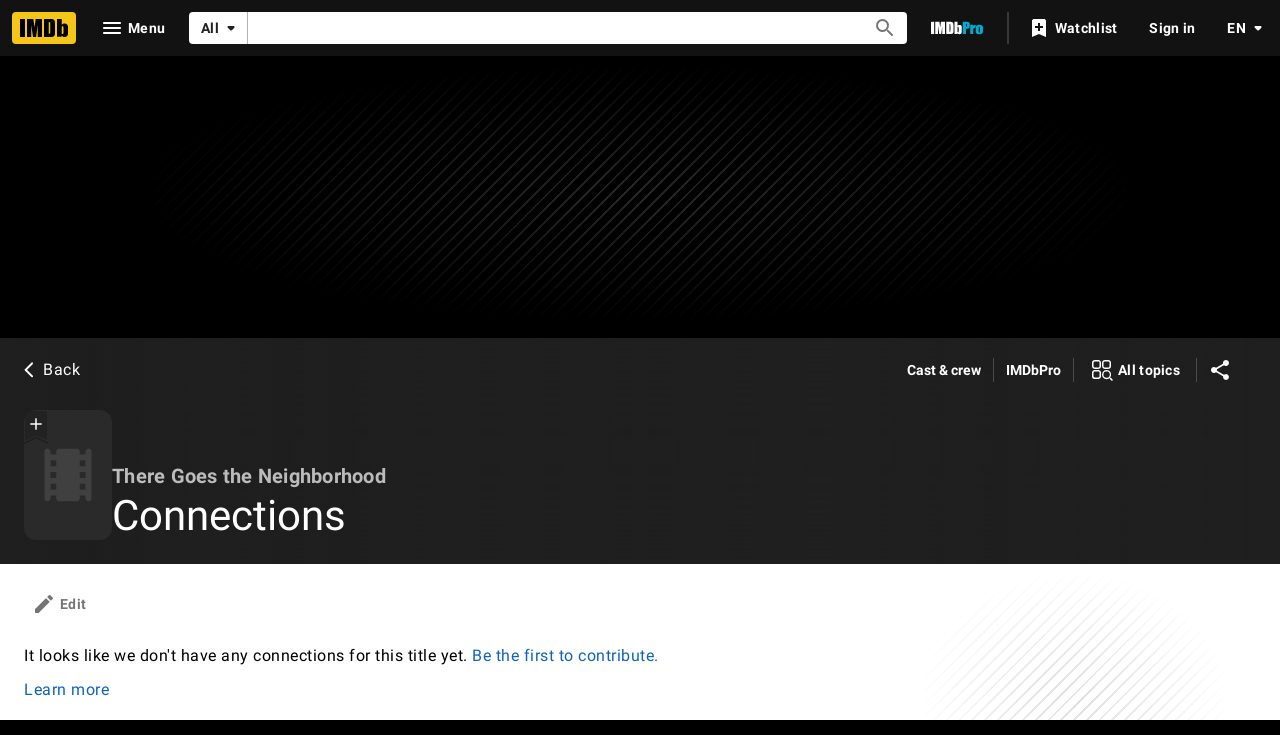

--- FILE ---
content_type: application/javascript
request_url: https://dqpnq362acqdi.cloudfront.net/_next/static/chunks/64-ac7312d29d84e1aa.js
body_size: 3097
content:
"use strict";(self.webpackChunk_N_E=self.webpackChunk_N_E||[]).push([[64],{43762:function(e,t,a){a.d(t,{x:function(){return c}});var i=a(52322);a(2784);var r=a(46138),s=a(19596),o=a(88169),n=a(86704),l=a(11438),d=a(64840);let u={id:"breadcrumb_label_back",defaultMessage:"Back"};function c(e){let{text:t,routeArgs:a,routeConfig:s,routeQuery:o,...n}=e,c=(0,r.Z)(),f=(0,d.b)({routeArgs:a,routeConfig:s,refSuffix:l.Cd.BACK,query:o}),g=c.formatMessage(u);return(0,i.jsx)(p,{preIcon:"arrow-left",href:f,"data-testid":n["data-testid"],text:t||g,inheritColor:!0})}let p=(0,s.default)(o.TextLink).withConfig({componentId:"sc-db610c50-0"})(["",";margin-left:-0.3rem;"],(0,n.setPropertyToColorVar)("color","ipt-on-baseAlt-textSecondary-color"))},10064:function(e,t,a){a.d(t,{ZP:function(){return E}});var i,r,s=a(52322),o=a(88169),n=a(86704);a(2784);var l=a(46138),d=a(19596),u=a(25436),c=a(91359),p=a(49996),f=a(52154),g=a(68139),b=a(63370),m=a(95441),x=a(6935),h=a(83163),T=a(48687);(i=r||(r={})).BackButton="back-button",i.Poster="poster",i.Ribbon="ribbon",i.Title="title",i.PrimaryDisplayText="subtitle",i.ParentSeriesTitle="subsubtitle",i.ParentSeriesAnchor="subsubtitle-anchor";var v=a(66724),C=a(11438),S=a(87801),y=a(76369),I=a(43762),_=a(72811),k=a(78811),N=a(8159),P=a(73681);let w=e=>{let{backButtonProps:t,entityMetadata:a,title:i,titleElement:n,shareUrl:d,bottomRightContent:m}=e,C=(0,l.Z)(),{pageType:w,subPageType:E,pageConst:F=""}=(0,p.y)(),{nameMainLinkBuilder:W,titleMainLinkBuilder:z}=(0,v.WOb)(),G=(0,T.hg)({weblabID:h.lh.IMDB_NEXT_PAGEHEADERSIZE_1305555,treatments:{T1:!0}}),X=(0,T.hg)({weblabID:h.lh.IMDB_FAVORITE_PEOPLE_1337000,treatments:{T1:!0,T2:!0}}),Y=w===u.PageType.NAME,J=w===u.PageType.TITLE,$=w===u.PageType.GALLERY,ee=w===u.PageType.SHOWTIMES,et=w===u.PageType.SHOWTIMES&&E===u.SubPageType.TITLE,ea=J||et,ei=(0,b.K)(a||{}),er=(0,g.X)(a?.series),es=ea?ei:a?.nameText?.text,eo=C.formatMessage(c.F.GO_TO,{target:es}),en=(0,x.K0)(a?.primaryImage,eo),el=ea?a?.titleType?.id:"name",ed=ea&&a?.series?.series.id,eu=ed?z({tconst:ed,refSuffix:S.C.SERIES}):void 0;return(0,s.jsx)(o.PageContentContainer,{children:(0,s.jsxs)(Q,{baseColor:"baseAlt",backgroundImage:en?.url?(0,f.F2)(en.url,"SL200_QL1"):void 0,children:[(0,s.jsx)(A,{}),(0,s.jsxs)(j,{baseColor:"baseAlt",topPadding:"xs",bottomPadding:"xs",children:[(0,s.jsxs)(M,{children:[!$&&!!t&&(0,s.jsx)(I.x,{...t,"data-testid":r.BackButton}),!!Y&&(0,s.jsx)(N.Z,{data:a}),!!J&&(0,s.jsx)(P.Z,{data:a}),!!ee&&(0,s.jsx)(O,{children:(0,s.jsx)(k.R,{shareUrl:d})})]}),(0,s.jsxs)(L,{children:[!!(ea||Y&&en)&&(0,s.jsx)(K,{children:(0,s.jsx)(V,{imageProps:{imageModel:en,imageType:el,size:"s",loading:"eager"},dynamicWidth:!0,href:ea?z({tconst:F,refSuffix:S.C.POSTER}):W({nconst:F,refSuffix:S.C.POSTER}),"data-testid":r.Poster,ariaLabel:en?.caption||i,overlayProps:!ea&&X?{children:(0,s.jsx)(y.Z,{nameId:F,nameText:es??""})}:void 0,children:!!ea&&!!F&&(0,s.jsx)(_.Q,{onPoster:!0,titleId:F,size:"s"})})}),(0,s.jsxs)(G?R:H,{children:[!n&&(0,s.jsx)(U,{tag:"h1","data-testid":r.Title,children:i}),!!n&&n,!!es&&(0,s.jsx)(B,{"data-testid":r.PrimaryDisplayText,children:es}),!!er&&!!eu&&(0,s.jsx)(D,{href:eu,"data-testid":r.ParentSeriesAnchor,children:(0,s.jsx)(Z,{"data-testid":r.ParentSeriesTitle,children:er})}),!!er&&!eu&&(0,s.jsx)(Z,{"data-testid":r.ParentSeriesTitle,children:er})]}),!!m&&(0,s.jsx)(q,{children:m})]})]})]})})};var E=e=>(0,s.jsx)(C.xm,{value:S.C.HERO,children:(0,s.jsx)(w,{...e})});let Q=(0,d.default)(o.PageBackground).withConfig({componentId:"sc-b0a8442-0"})([""," position:relative;",""],(0,n.setPropertyToColorVar)("background","ipt-baseAlt-shade1-bg"),e=>!!e.backgroundImage&&(0,d.css)(["@supports (backdrop-filter:blur(50px) saturate(100%)){background-image:url('","');background-position:50% 12.5%;background-repeat:no-repeat;background-size:cover;","{background-position:center;}}"],e.backgroundImage,n.mediaQueries.breakpoints.above.s)),A=d.default.div.withConfig({componentId:"sc-b0a8442-1"})(["z-index:2;position:absolute;display:block;height:100%;width:100%;backdrop-filter:blur(50px) saturate(100%);transform:translate3d(0,0,0);will-change:transform;"]),j=(0,d.default)(o.PageSection).withConfig({componentId:"sc-b0a8442-2"})(["z-index:3;position:relative;"," "," padding-bottom:",";background:linear-gradient( 90deg,rgb(0 0 0),20%,rgb(0 0 0 / 60%),80%,rgb(0 0 0) );","{background:linear-gradient( 90deg,rgb(","),20%,rgba(",",0.6),80%,rgb(",") );}","{padding-bottom:",";}"],(0,n.setPropertyToSpacingVar)("padding-left","ipt-pageMargin"),(0,n.setPropertyToSpacingVar)("padding-right","ipt-pageMargin"),n.spacing.m,n.mediaQueries.breakpoints.above.s,(0,n.getColorVarValue)("ipt-baseAlt-shade1-rgb"),(0,n.getColorVarValue)("ipt-baseAlt-shade1-rgb"),(0,n.getColorVarValue)("ipt-baseAlt-shade1-rgb"),n.mediaQueries.breakpoints.above.l,n.spacing.l),M=d.default.div.withConfig({componentId:"sc-b0a8442-3"})(["place-content:center space-between;align-items:center;display:flex;flex-direction:row;margin-bottom:",";"],n.spacing.m),L=d.default.div.withConfig({componentId:"sc-b0a8442-4"})(["display:flex;gap:",";","{flex-wrap:wrap;}"],n.spacing.s,n.mediaQueries.breakpoints.below.l),K=d.default.div.withConfig({componentId:"sc-b0a8442-5"})(["align-items:end;display:none;","{display:flex;flex:1;}"],n.mediaQueries.breakpoints.above.s),O=d.default.div.withConfig({componentId:"sc-b0a8442-6"})(["margin-left:auto;"]),V=(0,d.default)(o.Poster).withConfig({componentId:"sc-b0a8442-7"})(["vertical-align:bottom;"]),H=d.default.hgroup.withConfig({componentId:"sc-b0a8442-8"})(["display:flex;flex-direction:column-reverse;gap:",";min-height:8rem;","{flex:4;}","{flex:5;}","{flex:10;}","{flex:13;}"],n.spacing.xxs,n.mediaQueries.breakpoints.above.s,n.mediaQueries.breakpoints.above.m,n.mediaQueries.breakpoints.above.l,n.mediaQueries.breakpoints.above.xl),R=d.default.hgroup.withConfig({componentId:"sc-b0a8442-9"})(["display:flex;flex-direction:column-reverse;gap:",";","{flex:4;min-height:2rem;}","{flex:5;min-height:8rem;}","{flex:10;}","{flex:13;}"],n.spacing.xxs,n.mediaQueries.breakpoints.above.xs,n.mediaQueries.breakpoints.above.m,n.mediaQueries.breakpoints.above.l,n.mediaQueries.breakpoints.above.xl),U=(0,d.default)(o.PageTitle).withConfig({componentId:"sc-b0a8442-10"})(["margin:0;margin-top:",";padding:0;&&{h3{line-height:2.25rem;","{line-height:3.125rem;}}}"],n.spacing.xxs,n.mediaQueries.breakpoints.above.s),B=d.default.h2.withConfig({componentId:"sc-b0a8442-11"})(["margin:0;padding:0;",";",";",";","{",";}","{max-width:66%;}"],(0,n.setTypographyType)("subtitle"),(0,n.setPropertyToColorVar)("color","ipt-on-baseAlt-textSecondary-color"),(0,m.S)(2),n.mediaQueries.breakpoints.above.s,(0,n.setTypographyType)("headline6"),n.mediaQueries.breakpoints.above.l),Z=d.default.h3.withConfig({componentId:"sc-b0a8442-12"})(["margin-bottom:0;",";",";",";","{",";};"],(0,n.setTypographyType)("bodySmall"),(0,n.setPropertyToColorVar)("color","ipt-on-baseAlt-textSecondary-color"),(0,m.S)(1),n.mediaQueries.breakpoints.above.m,(0,n.setTypographyType)("subtitle")),D=d.default.a.withConfig({componentId:"sc-b0a8442-13"})(["text-decoration:none;",";&:hover,&:active,&:focus{text-decoration:underline;}"],(0,n.setPropertyToColorVar)("color","ipt-on-baseAlt-textSecondary-color")),q=d.default.div.withConfig({componentId:"sc-b0a8442-14"})(["align-content:end;display:flex;align-items:flex-end;","{flex-basis:100%;}"],n.mediaQueries.breakpoints.below.l)},8159:function(e,t,a){var i=a(52322);a(2784);var r=a(46138),s=a(66724),o=a(11438),n=a(90389),l=a(1623);t.Z=e=>{let{data:t}=e,a=(0,r.Z)(),{nameBioLinkBuilder:d,nameAwardsLinkBuilder:u,nameTriviaLinkBuilder:c,nameFaqLinkBuilder:p}=(0,s.WOb)(),f=[],g=0,b=t.subNavBio?.id?1:0,m=t.subNavAwardNominations?.total||0,x=t.subNavTrivia?.total||0,h=t.subNavFaqs?.total||0;return b>0&&f.push({text:a.formatMessage({id:"common_subNav_biography_link",defaultMessage:"Biography"}),href:d({nconst:t.id,refSuffix:{t:o.Cd.QUICK_LINKS,n:++g}}),status:l.v.HAS_CONTENT}),m>0&&f.push({text:a.formatMessage({id:"common_subNav_awards_link",defaultMessage:"Awards"}),href:u({nconst:t.id,refSuffix:{t:o.Cd.QUICK_LINKS,n:++g}}),status:l.v.HAS_CONTENT}),x>0&&f.push({text:a.formatMessage({id:"common_trivia",defaultMessage:"Trivia"}),href:c({nconst:t.id,refSuffix:{t:o.Cd.QUICK_LINKS,n:++g}}),status:l.v.HAS_CONTENT}),h>0&&f.push({text:a.formatMessage({id:"common_name_faq",defaultMessage:"FAQ"}),href:p({nconst:t.id,refSuffix:{t:o.Cd.QUICK_LINKS,n:++g}}),status:l.v.HAS_CONTENT}),(0,i.jsx)(n.m,{isUnannouncedInDevelopmentTitle:!1,isSeriesTitle:!1,isEpisodeTitle:!1,links:f,name:t})}},73681:function(e,t,a){var i=a(52322);a(2784);var r=a(46138),s=a(16515),o=a(66724),n=a(11438),l=a(90389),d=a(1623);t.Z=e=>{let{data:t}=e,a=(0,r.Z)(),{titleFullCreditsLinkBuilder:u,titleUserReviewsLinkBuilder:c,titleTriviaLinkBuilder:p,titleFaqLinkBuilder:f}=(0,o.WOb)(),g=[],b=0,m=t?.subNavCredits?.total||0,x=t?.subNavReviews?.total||0,h=t?.subNavTrivia?.total||0,T=t?.subNavFaqs?.total||0,v=t?.subNavTopQuestions?.total||0;return m>0&&g.push({text:a.formatMessage({id:"title_main_hero_subnav_fullCreditsLink",defaultMessage:"Cast & crew"}),href:u({tconst:t.id,refSuffix:{t:n.Cd.QUICK_LINKS,n:++b}}),status:d.v.HAS_CONTENT}),x>0&&g.push({text:a.formatMessage({id:"title_main_hero_subnav_userReviewsLink",defaultMessage:"User reviews"}),href:c({tconst:t.id,refSuffix:{t:n.Cd.QUICK_LINKS,n:++b}}),status:d.v.HAS_CONTENT}),h>0&&g.push({text:a.formatMessage({id:"common_trivia",defaultMessage:"Trivia"}),href:p({tconst:t.id,refSuffix:{t:n.Cd.QUICK_LINKS,n:++b}}),status:d.v.HAS_CONTENT}),(T>0||v>0)&&g.push({text:a.formatMessage({id:"title_main_hero_allTopics_faqLink",defaultMessage:"FAQ"}),href:f({tconst:t.id,refSuffix:{t:n.Cd.QUICK_LINKS,n:++b}}),status:d.v.HAS_CONTENT}),(0,i.jsx)(l.m,{isUnannouncedInDevelopmentTitle:(0,s.q)(t.productionStatus),isSeriesTitle:t.titleType?.isSeries??!1,isEpisodeTitle:t.titleType?.isEpisode??!1,links:g,title:t})}},16515:function(e,t,a){a.d(t,{q:function(){return r}});var i=a(31885);let r=e=>{if(!e)return;let t=e.currentProductionStage?.id==="in_development",a=e.restriction?.restrictionReason?.includes(i.LvY.ProInDevTitle);return t&&a}},68139:function(e,t,a){a.d(t,{X:function(){return r},k:function(){return s}});var i=a(63370);let r=e=>{let t=e?.series?.originalTitleText?.text,a=e?.series?.titleText?.text;return(0,i.K)({titleText:a,originalTitleText:t})},s=(e,t)=>{let a=t?.series.originalTitleText?.text,r=t?.series.titleText?.text;return(0,i.L)(e,a,r)}}}]);

--- FILE ---
content_type: application/javascript
request_url: https://dqpnq362acqdi.cloudfront.net/_next/static/chunks/pages/title/%5Btconst%5D/movieconnections-e443537a0859b991.js
body_size: 2300
content:
(self.webpackChunk_N_E=self.webpackChunk_N_E||[]).push([[4948],{86063:function(e,t,n){(window.__NEXT_P=window.__NEXT_P||[]).push(["/title/[tconst]/movieconnections",function(){return n(86)}])},51093:function(e,t,n){"use strict";n.d(t,{o8:function(){return u}});var i=n(52322);n(2784);var o=n(46138),a=n(19596),r=n(88169),s=n(86704),c=n(58056);let l={id:"common_featureHeader_link_edit",defaultMessage:"Edit"},d={id:"common_ariaLabel_goTo",defaultMessage:"Go to {target}"},u=e=>{let{jumpToList:t,contributionButtonProps:n,children:a}=e,s=(0,o.Z)();if(t.length<2&&!n&&!a)return null;let c=s.formatMessage(l),u=s.formatMessage(d,{target:c});return(0,i.jsxs)(g,{children:[t.length>1&&(0,i.jsx)(p,{jumpToList:t}),a,!!n&&(0,i.jsx)(r.ResponsiveButton,{iconName:"edit",ariaLabel:u,label:c,transitionAt:"m",onColor:"textSecondary",width:"half-padding",...n||{}})]})},g=a.styled.div.withConfig({componentId:"sc-e7a2b17b-0"})(["padding-top:",";padding-left:",";padding-right:",";display:flex;justify-content:space-between;align-items:center;flex-direction:row;"],s.spacing.l,(0,s.getSpacingVar)("ipt-pageMargin"),(0,s.getSpacingVar)("ipt-pageMargin")),p=(0,a.styled)(c.ZP).withConfig({componentId:"sc-e7a2b17b-1"})(["margin-left:-",";"],s.spacing.m)},53483:function(e,t,n){"use strict";n.d(t,{l:function(){return c},b:function(){return s}});var i=n(52322),o=n(10081);n(2784);var a=n(27648),r=e=>{let{data:t}=e;if(!t)return null;let n={id:t.id,titleType:t?.titleType?.id,canHaveEpisodes:t?.titleType?.canHaveEpisodes};return(0,i.jsx)(a.Z,{...n})};let s=(0,o.ZP)`
    fragment TitleContribution on Title {
        id
        titleType {
            id
            canHaveEpisodes
        }
    }
`,c={component:function(e){return(0,i.jsx)(r,{...e})},fragment:{name:"TitleContribution",gql:s}}},31218:function(e,t,n){"use strict";n.d(t,{X:function(){return o}});var i=n(46138);let o=e=>{let{canonicalPath:t,metaTitle:n,metaTitleValues:o,metaDescription:a,metaDescriptionValues:r,metaKeywords:s,sharedItem:c,templateData:l}=e,{formatMessage:d}=(0,i.Z)(),u={canonicalPath:t,templateData:l,...n&&{subPageTitleString:d(n,o)},...a&&{descriptionString:d(a,r)},...s&&{keywords:d(s)}};return c&&(u.descriptionString=c.plainText??u.descriptionString,u.canonicalQuery=new URLSearchParams({item:c.id})),u}},86:function(e,t,n){"use strict";n.r(t),n.d(t,{__N_SSP:function(){return h},default:function(){return v}});var i=n(52322);n(2784);var o=n(25436),a=n(77033),r=n(51093),s=n(28604),c=n(75824),l=n(86958),d=n(16063),u=n(48422),g=n(31218),p=n(82153);n(87801).l.TITLE_CONNECTIONS;let f=(0,p.vU)({metaDescription:{id:"title_subpage_connections_meta_description",defaultMessage:"Referenced in, Featured in, Spoofed and more..."},metaKeywords:{id:"title_subpage_connections_meta_keywords",defaultMessage:"Connections, References, Spoofs, Sequels, Remakes, Spinoffs"},title:{id:"title_subpage_connections_title",defaultMessage:"Connections"}});var T=n(10081),m=n(16420),C=n(53483);let _=(0,T.ZP)`
    fragment TitleConnectionsSubPagePaginationData on TitleConnectionConnection {
        total
        pageInfo {
            hasNextPage
            endCursor
        }
    }
`,b=(0,T.ZP)`
    fragment TitleConnectionsSubPageItem on TitleConnectionConnection {
        edges {
            node {
                description {
                    plaidHtml
                }
                associatedTitle {
                    id
                    meta {
                        canonicalId
                        publicationStatus
                    }
                    titleType {
                        id
                        text
                        canHaveEpisodes
                        isSeries
                        isEpisode
                    }
                    titleText {
                        text
                    }
                    originalTitleText {
                        text
                    }
                    releaseYear {
                        year
                        endYear
                    }
                    series {
                        series {
                            id
                            meta {
                                canonicalId
                                publicationStatus
                            }
                            titleType {
                                id
                                text
                                canHaveEpisodes
                                isSeries
                                isEpisode
                            }
                            titleText {
                                text
                            }
                            originalTitleText {
                                text
                            }
                            releaseYear {
                                year
                                endYear
                            }
                        }
                    }
                }
            }
        }
    }
`,S=(0,T.ZP)`
    query TitleConnectionsSubPagePagination(
        $const: ID!
        $first: Int!
        $after: ID
        $filter: ConnectionsFilter
    ) {
        title(id: $const) {
            connections(first: $first, after: $after, filter: $filter) {
                ...TitleConnectionsSubPagePaginationData
                ...TitleConnectionsSubPageItem
            }
        }
    }
    ${_}
    ${b}
`;(0,T.ZP)`
    query TitleConnectionsSubPage($const: ID!, $first: Int!) {
        title(id: $const) {
            id
            ...TitlePageMetaData
            ...TitleSubNav
            ...TitleContribution
            connectionCategories {
                category {
                    id
                    text
                }
                connections(first: $first) {
                    ...TitleConnectionsSubPagePaginationData
                    ...TitleConnectionsSubPageItem
                }
            }
        }
    }
    ${m.Yi}
    ${m.Rl}
    ${C.b}
    ${_}
    ${b}
`;var P=n(21425),x=n(89302);let y=e=>[(0,x.iG)(e),(0,x.Jr)(e),(0,x.er)(e),(0,x.ex)(e),(0,x.wZ)(e),(0,x.$6)(e)];var I=e=>{let{context:t}=(0,l.B)(),{pageConst:n=""}=t,o=(0,d.ld)("movieconnections"),p=(0,c.N)(f.title),T=y(n),m=(0,g.X)({canonicalPath:u.$.TITLE_CONNECTIONS,metaDescription:f.metaDescription,metaKeywords:f.metaKeywords}),C={};for(let n of e.contentData.categories??[])n.id&&(C[n.id]={query:S,transform:e=>(function(e,t){return{items:t?.edges?.map(t=>({id:t?.node?.associatedTitle?.id,listContent:function(e,t){if(!e?.associatedTitle?.id)return;let n=(0,P.Xj)(e.associatedTitle,e.associatedTitle.id,t),i=e.description?.plaidHtml,o=i?{html:i}:void 0,a={html:`<p>${n}</p>`};return o?[a,o]:[a]}(t?.node,e)}))??[],endCursor:t?.pageInfo.endCursor,total:t?.total}})(t,e?.title?.connections),getCategoryFilters:()=>({categories:[n.id]}),pathToPageInfo:"title.connections.pageInfo"});return(0,i.jsx)(a.Z,{pageTitle:p,backButtonProps:{routeArgs:{tconst:n},routeConfig:u.$.TITLE_MAIN},contentData:e.contentData,paginationByCategory:C,pageMetadata:m,moreFromLinks:T,preElement:(0,i.jsx)(r.o8,{jumpToList:(0,s.k)(e.contentData.categories),contributionButtonProps:{href:o}}),hideToolbar:!0})},$=n(94178),h=!0,v=e=>(0,i.jsx)($.Z,{baseColor:"base",orientContent:"full",hideAdWrap:!0,cti:o.CTIS.TITLE_SUBPAGES_CTI,children:(0,i.jsx)(I,{...e})})}},function(e){e.O(0,[9774,2182,9836,7533,9291,6589,8440,8588,1532,4178,380,9446,9378,3751,389,64,2779,4755,1425,7221,7831,6200,2494,8183,7033,2888,179],function(){return e(e.s=86063)}),_N_E=e.O()}]);